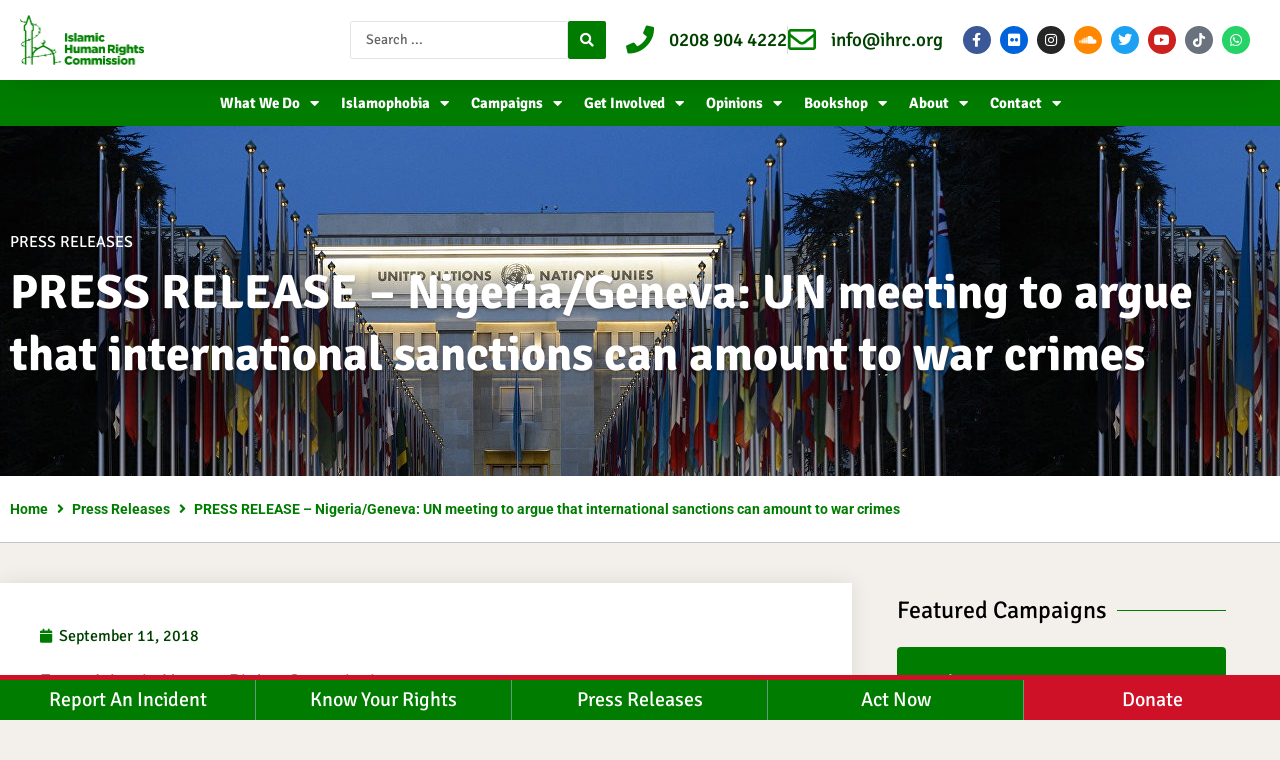

--- FILE ---
content_type: text/css
request_url: https://www.ihrc.org.uk/wp-content/uploads/elementor/css/post-36018.css?ver=1769604319
body_size: 1862
content:
.elementor-36018 .elementor-element.elementor-element-6510c54 .elementor-repeater-item-bd7fcf3.jet-parallax-section__layout .jet-parallax-section__image{background-size:auto;}.elementor-widget-heading .elementor-heading-title{font-family:var( --e-global-typography-primary-font-family ), Sans-serif;font-weight:var( --e-global-typography-primary-font-weight );color:var( --e-global-color-primary );}.elementor-36018 .elementor-element.elementor-element-0e10019 .elementor-heading-title{font-weight:normal;text-transform:uppercase;color:#FFFFFF;}.elementor-36018 .elementor-element.elementor-element-19ca710 > .elementor-widget-container{margin:-10px 0px 0px 0px;}.elementor-36018 .elementor-element.elementor-element-19ca710{text-align:start;}.elementor-36018 .elementor-element.elementor-element-19ca710 .elementor-heading-title{font-size:48px;font-weight:700;text-shadow:0px 2px 2px rgba(0, 0, 0, 0.2);color:#FFFFFF;}.elementor-36018 .elementor-element.elementor-element-6510c54:not(.elementor-motion-effects-element-type-background), .elementor-36018 .elementor-element.elementor-element-6510c54 > .elementor-motion-effects-container > .elementor-motion-effects-layer{background-color:#178149;}.elementor-36018 .elementor-element.elementor-element-6510c54 > .elementor-background-overlay{background-color:#000000BD;opacity:0.5;transition:background 0.3s, border-radius 0.3s, opacity 0.3s;}.elementor-36018 .elementor-element.elementor-element-6510c54 > .elementor-container{min-height:300px;}.elementor-36018 .elementor-element.elementor-element-6510c54{transition:background 0.3s, border 0.3s, border-radius 0.3s, box-shadow 0.3s;padding:50px 0px 0px 0px;}.elementor-36018 .elementor-element.elementor-element-d5640a2 .elementor-repeater-item-63bc9b7.jet-parallax-section__layout .jet-parallax-section__image{background-size:auto;}.elementor-bc-flex-widget .elementor-36018 .elementor-element.elementor-element-b17a04c.elementor-column .elementor-widget-wrap{align-items:center;}.elementor-36018 .elementor-element.elementor-element-b17a04c.elementor-column.elementor-element[data-element_type="column"] > .elementor-widget-wrap.elementor-element-populated{align-content:center;align-items:center;}.elementor-36018 .elementor-element.elementor-element-b17a04c > .elementor-element-populated, .elementor-36018 .elementor-element.elementor-element-b17a04c > .elementor-element-populated > .elementor-background-overlay, .elementor-36018 .elementor-element.elementor-element-b17a04c > .elementor-background-slideshow{border-radius:0px 0px 0px 0px;}.elementor-36018 .elementor-element.elementor-element-b7418da .jet-breadcrumbs__item > *{font-weight:700;}.elementor-36018 .elementor-element.elementor-element-b7418da .jet-breadcrumbs__item-link{color:var( --e-global-color-primary );}.elementor-36018 .elementor-element.elementor-element-b7418da .jet-breadcrumbs__item-target{color:var( --e-global-color-primary );}.elementor-36018 .elementor-element.elementor-element-b7418da .jet-breadcrumbs__item-sep{color:var( --e-global-color-primary );}.elementor-36018 .elementor-element.elementor-element-d5640a2:not(.elementor-motion-effects-element-type-background), .elementor-36018 .elementor-element.elementor-element-d5640a2 > .elementor-motion-effects-container > .elementor-motion-effects-layer{background-color:#FFFFFF;}.elementor-36018 .elementor-element.elementor-element-d5640a2 > .elementor-container{min-height:0px;}.elementor-36018 .elementor-element.elementor-element-d5640a2{border-style:solid;border-width:0px 0px 1px 0px;border-color:#C5C5C5;transition:background 0.3s, border 0.3s, border-radius 0.3s, box-shadow 0.3s;padding:10px 0px 10px 0px;}.elementor-36018 .elementor-element.elementor-element-d5640a2 > .elementor-background-overlay{transition:background 0.3s, border-radius 0.3s, opacity 0.3s;}.elementor-36018 .elementor-element.elementor-element-59bdcc1 .elementor-repeater-item-ae94d21.jet-parallax-section__layout .jet-parallax-section__image{background-size:auto;}.elementor-36018 .elementor-element.elementor-element-fea8184:not(.elementor-motion-effects-element-type-background) > .elementor-widget-wrap, .elementor-36018 .elementor-element.elementor-element-fea8184 > .elementor-widget-wrap > .elementor-motion-effects-container > .elementor-motion-effects-layer{background-color:#ffffff;}.elementor-36018 .elementor-element.elementor-element-fea8184 > .elementor-element-populated{box-shadow:0px 0px 20px 0px rgba(0,0,0,0.09);transition:background 0.3s, border 0.3s, border-radius 0.3s, box-shadow 0.3s;margin:0px 0px 0px 0px;--e-column-margin-right:0px;--e-column-margin-left:0px;padding:40px 40px 40px 40px;}.elementor-36018 .elementor-element.elementor-element-fea8184 > .elementor-element-populated > .elementor-background-overlay{transition:background 0.3s, border-radius 0.3s, opacity 0.3s;}.elementor-widget-theme-post-featured-image .widget-image-caption{color:var( --e-global-color-text );font-family:var( --e-global-typography-text-font-family ), Sans-serif;font-weight:var( --e-global-typography-text-font-weight );}.elementor-36018 .elementor-element.elementor-element-b0ed382 > .elementor-widget-container{padding:4px 4px 4px 4px;border-style:solid;border-width:1px 1px 1px 1px;border-color:#d1d1d1;}.elementor-36018 .elementor-element.elementor-element-c7a89f1{--grid-side-margin:10px;--grid-column-gap:10px;--grid-row-gap:10px;--grid-bottom-margin:10px;}.elementor-36018 .elementor-element.elementor-element-eb7cc33{--grid-side-margin:10px;--grid-column-gap:10px;--grid-row-gap:10px;--grid-bottom-margin:10px;}.elementor-widget-post-info .elementor-icon-list-item:not(:last-child):after{border-color:var( --e-global-color-text );}.elementor-widget-post-info .elementor-icon-list-icon i{color:var( --e-global-color-primary );}.elementor-widget-post-info .elementor-icon-list-icon svg{fill:var( --e-global-color-primary );}.elementor-widget-post-info .elementor-icon-list-text, .elementor-widget-post-info .elementor-icon-list-text a{color:var( --e-global-color-secondary );}.elementor-widget-post-info .elementor-icon-list-item{font-family:var( --e-global-typography-text-font-family ), Sans-serif;font-weight:var( --e-global-typography-text-font-weight );}.elementor-36018 .elementor-element.elementor-element-fb2cfbf .elementor-icon-list-icon{width:14px;}.elementor-36018 .elementor-element.elementor-element-fb2cfbf .elementor-icon-list-icon i{font-size:14px;}.elementor-36018 .elementor-element.elementor-element-fb2cfbf .elementor-icon-list-icon svg{--e-icon-list-icon-size:14px;}.elementor-36018 .elementor-element.elementor-element-4f49123 .jet-listing-dynamic-field__content{font-family:"Roboto", Sans-serif;font-size:19px;line-height:1.4em;text-align:left;}.elementor-36018 .elementor-element.elementor-element-4f49123 .jet-listing-dynamic-field .jet-listing-dynamic-field__inline-wrap{width:auto;}.elementor-36018 .elementor-element.elementor-element-4f49123 .jet-listing-dynamic-field .jet-listing-dynamic-field__content{width:auto;}.elementor-36018 .elementor-element.elementor-element-4f49123 .jet-listing-dynamic-field{justify-content:flex-start;}.elementor-widget-divider{--divider-color:var( --e-global-color-secondary );}.elementor-widget-divider .elementor-divider__text{color:var( --e-global-color-secondary );font-family:var( --e-global-typography-secondary-font-family ), Sans-serif;font-weight:var( --e-global-typography-secondary-font-weight );}.elementor-widget-divider.elementor-view-stacked .elementor-icon{background-color:var( --e-global-color-secondary );}.elementor-widget-divider.elementor-view-framed .elementor-icon, .elementor-widget-divider.elementor-view-default .elementor-icon{color:var( --e-global-color-secondary );border-color:var( --e-global-color-secondary );}.elementor-widget-divider.elementor-view-framed .elementor-icon, .elementor-widget-divider.elementor-view-default .elementor-icon svg{fill:var( --e-global-color-secondary );}.elementor-36018 .elementor-element.elementor-element-7aa9c65{--divider-border-style:solid;--divider-color:#B3B3B3;--divider-border-width:1px;}.elementor-36018 .elementor-element.elementor-element-7aa9c65 .elementor-divider-separator{width:100%;}.elementor-36018 .elementor-element.elementor-element-7aa9c65 .elementor-divider{padding-block-start:15px;padding-block-end:15px;}.elementor-widget-text-editor{font-family:var( --e-global-typography-text-font-family ), Sans-serif;font-weight:var( --e-global-typography-text-font-weight );color:var( --e-global-color-text );}.elementor-widget-text-editor.elementor-drop-cap-view-stacked .elementor-drop-cap{background-color:var( --e-global-color-primary );}.elementor-widget-text-editor.elementor-drop-cap-view-framed .elementor-drop-cap, .elementor-widget-text-editor.elementor-drop-cap-view-default .elementor-drop-cap{color:var( --e-global-color-primary );border-color:var( --e-global-color-primary );}.elementor-36018 .elementor-element.elementor-element-7132818{font-family:"Signika", Sans-serif;font-weight:400;}.elementor-36018 .elementor-element.elementor-element-cadd0ff{--divider-border-style:solid;--divider-color:#B3B3B3;--divider-border-width:1px;}.elementor-36018 .elementor-element.elementor-element-cadd0ff .elementor-divider-separator{width:100%;}.elementor-36018 .elementor-element.elementor-element-cadd0ff .elementor-divider{padding-block-start:15px;padding-block-end:15px;}.elementor-36018 .elementor-element.elementor-element-fc053e7 .elementor-heading-title{font-family:"Roboto", Sans-serif;font-weight:700;}.elementor-36018 .elementor-element.elementor-element-f8cd78f{--grid-side-margin:10px;--grid-column-gap:10px;--grid-row-gap:10px;--grid-bottom-margin:10px;}.elementor-36018 .elementor-element.elementor-element-6c964cd{--grid-side-margin:10px;--grid-column-gap:10px;--grid-row-gap:10px;--grid-bottom-margin:10px;}.elementor-36018 .elementor-element.elementor-element-d0ae3a8 > .elementor-element-populated{padding:0px 45px 40px 45px;}.elementor-36018 .elementor-element.elementor-element-59bdcc1{margin-top:40px;margin-bottom:40px;z-index:1;}@media(max-width:1024px){.elementor-36018 .elementor-element.elementor-element-fea8184 > .elementor-element-populated{margin:0px 0px 0px 0px;--e-column-margin-right:0px;--e-column-margin-left:0px;} .elementor-36018 .elementor-element.elementor-element-c7a89f1{--grid-side-margin:10px;--grid-column-gap:10px;--grid-row-gap:10px;--grid-bottom-margin:10px;} .elementor-36018 .elementor-element.elementor-element-eb7cc33{--grid-side-margin:4px;--grid-column-gap:4px;--grid-row-gap:10px;--grid-bottom-margin:10px;} .elementor-36018 .elementor-element.elementor-element-f8cd78f{--grid-side-margin:4px;--grid-column-gap:4px;--grid-row-gap:10px;--grid-bottom-margin:10px;} .elementor-36018 .elementor-element.elementor-element-6c964cd{--grid-side-margin:10px;--grid-column-gap:10px;--grid-row-gap:10px;--grid-bottom-margin:10px;}.elementor-36018 .elementor-element.elementor-element-d0ae3a8 > .elementor-element-populated{padding:40px 40px 40px 40px;}.elementor-36018 .elementor-element.elementor-element-59bdcc1{margin-top:0px;margin-bottom:0px;}}@media(min-width:768px){.elementor-36018 .elementor-element.elementor-element-fea8184{width:66.532%;}.elementor-36018 .elementor-element.elementor-element-d0ae3a8{width:32.8%;}}@media(max-width:1024px) and (min-width:768px){.elementor-36018 .elementor-element.elementor-element-fea8184{width:100%;}.elementor-36018 .elementor-element.elementor-element-d0ae3a8{width:100%;}}@media(max-width:767px){.elementor-36018 .elementor-element.elementor-element-4c7d55f > .elementor-element-populated{margin:0px 0px 0px 0px;--e-column-margin-right:0px;--e-column-margin-left:0px;}.elementor-36018 .elementor-element.elementor-element-19ca710 > .elementor-widget-container{margin:-10px 0px 10px 0px;}.elementor-36018 .elementor-element.elementor-element-19ca710 .elementor-heading-title{font-size:26px;}.elementor-36018 .elementor-element.elementor-element-6510c54 > .elementor-container{min-height:171px;}.elementor-36018 .elementor-element.elementor-element-b7418da .jet-breadcrumbs__item > *{line-height:1.1em;}.elementor-36018 .elementor-element.elementor-element-fea8184 > .elementor-element-populated{padding:15px 15px 15px 15px;} .elementor-36018 .elementor-element.elementor-element-c7a89f1{--grid-side-margin:10px;--grid-column-gap:10px;--grid-row-gap:10px;--grid-bottom-margin:10px;} .elementor-36018 .elementor-element.elementor-element-eb7cc33{--grid-side-margin:4px;--grid-column-gap:4px;--grid-row-gap:10px;--grid-bottom-margin:10px;}.elementor-36018 .elementor-element.elementor-element-eb7cc33{--grid-side-margin:4px;--grid-column-gap:4px;--grid-row-gap:4px;}.elementor-36018 .elementor-element.elementor-element-eb7cc33 .elementor-share-btn{font-size:calc(0.85px * 10);}.elementor-36018 .elementor-element.elementor-element-eb7cc33 .elementor-share-btn__icon{--e-share-buttons-icon-size:2.8em;} .elementor-36018 .elementor-element.elementor-element-f8cd78f{--grid-side-margin:4px;--grid-column-gap:4px;--grid-row-gap:10px;--grid-bottom-margin:10px;}.elementor-36018 .elementor-element.elementor-element-f8cd78f{--grid-side-margin:4px;--grid-column-gap:4px;--grid-row-gap:4px;}.elementor-36018 .elementor-element.elementor-element-f8cd78f .elementor-share-btn{font-size:calc(0.85px * 10);}.elementor-36018 .elementor-element.elementor-element-f8cd78f .elementor-share-btn__icon{--e-share-buttons-icon-size:2.8em;} .elementor-36018 .elementor-element.elementor-element-6c964cd{--grid-side-margin:10px;--grid-column-gap:10px;--grid-row-gap:10px;--grid-bottom-margin:10px;}}